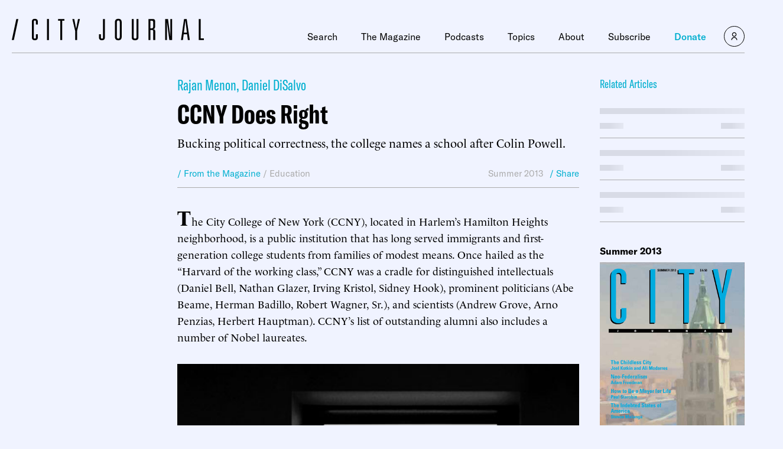

--- FILE ---
content_type: text/javascript;charset=utf-8
request_url: https://id.cxense.com/public/user/id?json=%7B%22identities%22%3A%5B%7B%22type%22%3A%22ckp%22%2C%22id%22%3A%22mkqj8wuif6s4k03g%22%7D%2C%7B%22type%22%3A%22lst%22%2C%22id%22%3A%222nwne34fthzm830u83khcsnc73%22%7D%2C%7B%22type%22%3A%22cst%22%2C%22id%22%3A%222nwne34fthzm830u83khcsnc73%22%7D%5D%7D&callback=cXJsonpCB1
body_size: 206
content:
/**/
cXJsonpCB1({"httpStatus":200,"response":{"userId":"cx:2l01nvkns7uo2m7zpb18pcshy:2lkakq0u2mfrz","newUser":false}})

--- FILE ---
content_type: text/javascript;charset=utf-8
request_url: https://p1cluster.cxense.com/p1.js
body_size: 101
content:
cX.library.onP1('2nwne34fthzm830u83khcsnc73');
